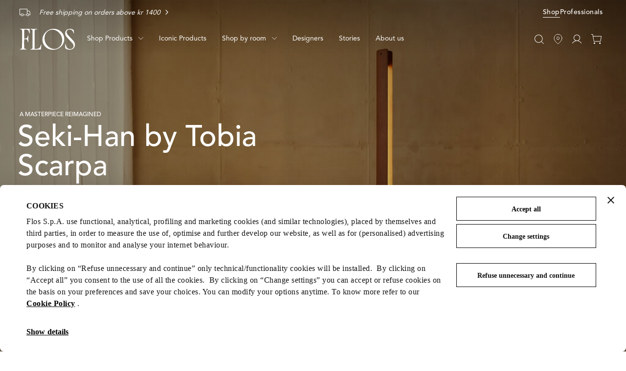

--- FILE ---
content_type: text/javascript
request_url: https://flos.com/on/demandware.static/Sites-FLOS-EU-Site/-/en_DK/v1768400434067/js/PagedNavigation.js
body_size: -144
content:
(window["webpackJsonp"] = window["webpackJsonp"] || []).push([["js/PagedNavigation"],{

/***/ "./cartridges/app_designholding/cartridge/client/default/js/components/paged-navigation/index.js":
/*!*******************************************************************************************************************!*\
  !*** ./cartridges/app_designholding/cartridge/client/default/js/components/paged-navigation/index.js + 3 modules ***!
  \*******************************************************************************************************************/
/*! exports provided: default */
/*! ModuleConcatenation bailout: Cannot concat with ./cartridges/app_designholding/cartridge/client/default/js/utilities/events/index.js */
/***/ (function(module, __webpack_exports__, __webpack_require__) {

"use strict";
// ESM COMPAT FLAG
__webpack_require__.r(__webpack_exports__);

// EXTERNAL MODULE: ./cartridges/app_designholding/cartridge/client/default/js/utilities/events/index.js
var events = __webpack_require__("./cartridges/app_designholding/cartridge/client/default/js/utilities/events/index.js");

// CONCATENATED MODULE: ./cartridges/app_designholding/cartridge/client/default/js/utilities/get-elements.js
/**
 * usage examples:
 * getElements('body')
 * getElements(document.querySelector('foo'))
 * getElements(document.querySelectorAll('foo'))
 *
 * always returns an array
 */
var getElements = function getElements(selector) {
  if (typeof selector === 'string') {
    return [...document.querySelectorAll(selector)];
  }
  if (Array.isArray(selector)) {
    return selector;
  }
  return [selector];
};
/* harmony default export */ var get_elements = (getElements);
// CONCATENATED MODULE: ./cartridges/app_designholding/cartridge/client/default/js/utilities/toggle-class.js


/**
 * toggles zero or more classes on zero or more elements on or off
 *
 * usage examples:
 * toggleClass('body', 'is-mobile', true)
 * toggleClass(document.querySelector('.foo'), 'bar', true)
 * toggleClass(document.querySelectorAll('.many'), ['foo', 'bar'], true)
 */
var toggle_class_toggleClass = function toggleClass(selector, className, onoff) {
  var els = get_elements(selector);
  var method = onoff ? 'add' : 'remove';
  var classNames = typeof className === 'string' ? [className] : className;
  els.forEach(el => {
    classNames.forEach(cn => {
      el.classList[method](cn);
    });
  });
};
/* harmony default export */ var toggle_class = (toggle_class_toggleClass);
// CONCATENATED MODULE: ./cartridges/app_designholding/cartridge/client/default/js/components/paged-navigation/paged-navigation.js


var JS_HOOK_CONTROL = '[js-hook-paged-navigation-control]';
var JS_HOOK_VIEW = '[js-hook-paged-navigation-view]';
var ANIMATION_ENTERING = 'paged-navigation--entering';
var ANIMATION_ENTERED = 'paged-navigation--entered';
var ANIMATION_EXITING = 'paged-navigation--exiting';
var ANIMATION_EXITED = 'paged-navigation--exited';
var ANIMATION_DURATION = '300'; // ms
var ANIMATION_STATES = [ANIMATION_ENTERING, ANIMATION_ENTERED, ANIMATION_EXITING, ANIMATION_EXITED];
class paged_navigation_PagedNavigation {
  constructor(element, args) {
    this.element = element;
    this.id = this.element.dataset.id || this.element.id;
    ANIMATION_DURATION = this.element.getAttribute('js-hook-paged-navigation-duration') || ANIMATION_DURATION;
    this.bindEvents();
    if (args && args.viewID) this.showView(args.viewID, args.scrollTop, args.scrollList, false);
  }
  bindEvents() {
    events["default"].$on("pagedNavigation[".concat(this.id, "]::changeView"), (e, data) => {
      this.showView(data.viewID, null, null, data.animate);
    });
    this.element.addEventListener('click', event => {
      var target = event.target.closest(JS_HOOK_CONTROL);
      if (!target) return;
      var viewID = target.getAttribute('aria-controls');
      this.showView(viewID);
    }, false);
  }

  /**
   * Show view based on control
   */
  showView(viewID) {
    var scrollTop = arguments.length > 1 && arguments[1] !== undefined ? arguments[1] : null;
    var scrollList = arguments.length > 2 && arguments[2] !== undefined ? arguments[2] : null;
    var animate = arguments.length > 3 && arguments[3] !== undefined ? arguments[3] : true;
    // reset: Hide views
    var hideThese = [...this.element.querySelectorAll("".concat(JS_HOOK_VIEW, ":not(.").concat(ANIMATION_EXITED, ")"))].filter(visibleView => visibleView.getAttribute('id') !== viewID);
    var showThese = [...this.element.querySelectorAll("#".concat(viewID, ":not(.").concat(ANIMATION_ENTERED, ")"))];
    if (showThese.length < 1) return;
    if (this.animationTimer) clearTimeout(this.animationTimer);
    if (animate) {
      hideThese.forEach(view => {
        toggle_class(view, ANIMATION_STATES, false);
        toggle_class(view, ANIMATION_EXITING, true);
      });
      showThese.forEach(view => {
        toggle_class(view, ANIMATION_STATES, false);
        toggle_class(view, ANIMATION_ENTERING, true);
      });
      this.animationTimer = setTimeout(() => {
        hideThese.forEach(view => {
          toggle_class(view, ANIMATION_STATES, false);
          toggle_class(view, ANIMATION_EXITED, true);
        });
        showThese.forEach(view => {
          toggle_class(view, ANIMATION_STATES, false);
          toggle_class(view, ANIMATION_ENTERED, true);
        });
      }, ANIMATION_DURATION);
    } else {
      hideThese.forEach(view => {
        toggle_class(view, ANIMATION_STATES, false);
        toggle_class(view, ANIMATION_EXITED, true);
      });
      showThese.forEach(view => {
        toggle_class(view, ANIMATION_STATES, false);
        toggle_class(view, ANIMATION_ENTERED, true);
      });
    }
    if (scrollTop && scrollList) scrollList.scrollTop = scrollTop;
    events["default"].$trigger("pagedNavigation[".concat(this.id, "]::changedView"), {
      data: {
        viewID
      }
    });
    events["default"].$trigger("pagedNavigation::changedView");
  }
}
/* harmony default export */ var paged_navigation = (paged_navigation_PagedNavigation);
// CONCATENATED MODULE: ./cartridges/app_designholding/cartridge/client/default/js/components/paged-navigation/index.js

/* harmony default export */ var components_paged_navigation = __webpack_exports__["default"] = (paged_navigation);

/***/ })

}]);
//# sourceMappingURL=PagedNavigation.js.map

--- FILE ---
content_type: text/javascript
request_url: https://flos.com/on/demandware.static/Sites-FLOS-EU-Site/-/en_DK/v1768400434067/js/Search.js
body_size: 6462
content:
(window["webpackJsonp"] = window["webpackJsonp"] || []).push([["js/Search"],{

/***/ "./cartridges/app_designholding/cartridge/client/default/js/components/search/index.js":
/*!*********************************************************************************************************!*\
  !*** ./cartridges/app_designholding/cartridge/client/default/js/components/search/index.js + 3 modules ***!
  \*********************************************************************************************************/
/*! exports provided: default */
/*! ModuleConcatenation bailout: Cannot concat with ./cartridges/app_designholding/cartridge/client/default/js/utilities/api/index.js */
/*! ModuleConcatenation bailout: Cannot concat with ./cartridges/app_designholding/cartridge/client/default/js/utilities/detect-os/index.js */
/*! ModuleConcatenation bailout: Cannot concat with ./cartridges/app_designholding/cartridge/client/default/js/utilities/dom-elements/index.js */
/*! ModuleConcatenation bailout: Cannot concat with ./cartridges/app_designholding/cartridge/client/default/js/utilities/events/index.js */
/*! ModuleConcatenation bailout: Cannot concat with ./cartridges/app_designholding/cartridge/client/default/js/utilities/is-numeric.js */
/*! ModuleConcatenation bailout: Cannot concat with ./cartridges/app_designholding/cartridge/client/default/js/utilities/keyboard-event-code/index.js */
/*! ModuleConcatenation bailout: Cannot concat with ./cartridges/app_designholding/cartridge/client/default/js/utilities/screen-dimensions/index.js */
/*! ModuleConcatenation bailout: Cannot concat with ./node_modules/lodash/debounce.js (<- Module is not an ECMAScript module) */
/***/ (function(module, __webpack_exports__, __webpack_require__) {

"use strict";
// ESM COMPAT FLAG
__webpack_require__.r(__webpack_exports__);

// EXTERNAL MODULE: ./cartridges/app_designholding/cartridge/client/default/js/utilities/events/index.js
var events = __webpack_require__("./cartridges/app_designholding/cartridge/client/default/js/utilities/events/index.js");

// EXTERNAL MODULE: ./cartridges/app_designholding/cartridge/client/default/js/utilities/keyboard-event-code/index.js + 1 modules
var keyboard_event_code = __webpack_require__("./cartridges/app_designholding/cartridge/client/default/js/utilities/keyboard-event-code/index.js");

// EXTERNAL MODULE: ./cartridges/app_designholding/cartridge/client/default/js/utilities/is-numeric.js
var is_numeric = __webpack_require__("./cartridges/app_designholding/cartridge/client/default/js/utilities/is-numeric.js");

// EXTERNAL MODULE: ./cartridges/app_designholding/cartridge/client/default/js/utilities/detect-os/index.js + 2 modules
var detect_os = __webpack_require__("./cartridges/app_designholding/cartridge/client/default/js/utilities/detect-os/index.js");

// CONCATENATED MODULE: ./cartridges/app_designholding/cartridge/client/default/js/utilities/is-basic-key/is-basic-key.js



/**
 * Only a-z, A-Z and 0-9 are allowed keys
 *
 * @param enteredKey
 * @returns {boolean}
 * @constructor
 */
var is_basic_key_IsBasicKey = function IsBasicKey(enteredKey) {
  // When a keyCode was passed along
  if (Object(is_numeric["default"])(enteredKey) && enteredKey >= 48 && enteredKey <= 57 || enteredKey >= 65 && enteredKey <= 90 || detect_os["default"] && enteredKey === 229) return true;

  // When a key was passed along
  if (/^[a-zA-Z0-9]{0,1}$/.test(enteredKey)) return true;
  return false;
};
/* harmony default export */ var is_basic_key = (is_basic_key_IsBasicKey);
// CONCATENATED MODULE: ./cartridges/app_designholding/cartridge/client/default/js/utilities/is-basic-key/index.js

/* harmony default export */ var utilities_is_basic_key = (is_basic_key);
// EXTERNAL MODULE: ./node_modules/lodash/debounce.js
var debounce = __webpack_require__("./node_modules/lodash/debounce.js");
var debounce_default = /*#__PURE__*/__webpack_require__.n(debounce);

// EXTERNAL MODULE: ./cartridges/app_designholding/cartridge/client/default/js/utilities/api/index.js + 1 modules
var api = __webpack_require__("./cartridges/app_designholding/cartridge/client/default/js/utilities/api/index.js");

// EXTERNAL MODULE: ./cartridges/app_designholding/cartridge/client/default/js/utilities/screen-dimensions/index.js + 1 modules
var screen_dimensions = __webpack_require__("./cartridges/app_designholding/cartridge/client/default/js/utilities/screen-dimensions/index.js");

// EXTERNAL MODULE: ./cartridges/app_designholding/cartridge/client/default/js/utilities/dom-elements/index.js + 1 modules
var dom_elements = __webpack_require__("./cartridges/app_designholding/cartridge/client/default/js/utilities/dom-elements/index.js");

// CONCATENATED MODULE: ./cartridges/app_designholding/cartridge/client/default/js/components/search/search.js








var JS_HOOK_SEARCH_TOGGLE = '[js-hook-search-toggle]';
var JS_HOOK_SUGGESTIONS_HOLDER = '[js-hook-search-suggestions-holder]';
var JS_HOOK_HEADER = '[js-hook-header]';
var JS_HOOK_SEARCH_FORM_WRAPPER = '[js-hook-search-form-wrapper]';
var JS_HOOK_SEARCH_FORM = '[js-hook-search-form]';
var JS_HOOK_SEARCH_SUGGESTIONS = '[js-hook-search-suggestions]';
var JS_HOOK_SEARCH_INPUT = '[js-hook-search-input]';
var JS_HOOK_SUBMIT = '[js-hook-submit]';
var JS_HOOK_CLEAR = '[js-hook-clear]';
var JS_HOOK_CLOSE_BUTTON = '[js-hook-search-suggestions-close]';
var CLASS_SEARCH_HTML = 'search--is-open';
var CLASS_SEARCH_INPUT_HTML = 'search--is-in-focus';
var CLASS_ACTIVE = 'is--active';
var HIDDEN_CLASS = 'u-hidden';
class search_Search {
  constructor(element) {
    this.element = element;
    this.ui = {
      header: document.querySelector(JS_HOOK_HEADER),
      formWrapper: this.element.querySelector(JS_HOOK_SEARCH_FORM_WRAPPER),
      form: this.element.querySelector(JS_HOOK_SEARCH_FORM),
      toggleButton: this.element.querySelector(JS_HOOK_SEARCH_TOGGLE),
      clearButton: this.element.querySelector(JS_HOOK_CLEAR),
      suggestions: this.element.querySelector(JS_HOOK_SEARCH_SUGGESTIONS),
      suggestionsHolder: this.element.querySelector(JS_HOOK_SUGGESTIONS_HOLDER),
      searchInput: this.element.querySelector(JS_HOOK_SEARCH_INPUT),
      closeButton: this.element.querySelector(JS_HOOK_CLOSE_BUTTON),
      submitButton: this.element.querySelector(JS_HOOK_SUBMIT)
    };
    this.settings = {
      endpoint: this.ui.suggestionsHolder.dataset.url,
      minChars: 3,
      isOpen: false,
      lastScrollTop: false
    };
    this.bindEvents();
  }
  showSearchForm() {
    events["default"].$trigger('search::input-open');
    this.ui.formWrapper.classList.add(CLASS_ACTIVE);
    dom_elements["html"].classList.add(CLASS_SEARCH_INPUT_HTML);

    // without timeout causes page to scroll/jump up
    setTimeout(() => {
      this.ui.searchInput.focus();
    }, 400);
  }
  hideSearchForm() {
    this.ui.formWrapper.classList.remove(CLASS_ACTIVE);
    dom_elements["html"].classList.remove(CLASS_SEARCH_INPUT_HTML);
  }
  modalOpen() {
    this.settings.isOpen = true;
    dom_elements["html"].classList.add(CLASS_SEARCH_HTML);
    if (detect_os["default"]) {
      // Scroll body to top to fix the iOs keyboard overlay which pushes the website up
      dom_elements["body"].scrollTop = this.settings.lastScrollTop;
      dom_elements["body"].scrollTop = 0;
    }
    events["default"].$trigger('focustrap::activate', {
      data: {
        element: this.element,
        autoFocus: false
      }
    });
    this.ui.searchInput.focus();
  }
  modalClose() {
    this.settings.isOpen = false;
    if (this.settings.lastScrollTop) {
      dom_elements["body"].scrollTop = this.settings.lastScrollTop;
      this.settings.lastScrollTop = null;
    }
    dom_elements["html"].classList.remove(CLASS_SEARCH_HTML);
    events["default"].$trigger('focustrap::deactivate');
    this.ui.searchInput.value = '';
    this.ui.searchInput.blur();
    if (!screen_dimensions["default"].isTabletLandscapeAndBigger) {
      this.clearSuggestions();
    }
  }

  /**
   * Bind all general events
   */
  bindEvents() {
    var debounceGetSuggestions = debounce_default()(e => this.getSuggestions(e), 400);
    events["default"].$on("modal[modal-search]::open", () => this.modalOpen());
    events["default"].$on("modal[modal-search]::close", () => this.modalClose());
    this.ui.toggleButton.addEventListener('click', () => this.showSearchForm());
    this.ui.closeButton.addEventListener('click', () => {
      events["default"].$trigger('modal[modal-search]::close');
      this.hideSearchForm();
    });
    this.ui.clearButton.addEventListener('click', () => this.clearSuggestions(true, true));
    this.ui.searchInput.addEventListener('keydown', event => this.onTyping(event));
    this.ui.searchInput.addEventListener('keyup', e => debounceGetSuggestions(e));

    // this.ui.clearButton.addEventListener('click', (e) => {
    //   e.preventDefault();
    //   this.ui.form.reset();
    // });

    this.ui.form.addEventListener('submit', e => {
      if (this.ui.searchInput.value === '') {
        e.preventDefault();
      } else {
        events["default"].$trigger('gtm::push', {
          data: {
            event: 'search',
            term: this.ui.searchInput.value
          }
        });
      }
    });
    if (!screen_dimensions["default"].isTabletLandscapeAndBigger && !this.settings.isOpen) {
      this.ui.submitButton.addEventListener('click', () => events["default"].$trigger('modal[modal-search]::open'));
    }
  }
  toggleSuggestionResults(action) {
    this.ui.suggestionsHolder.classList[action === 'show' ? 'remove' : 'add'](HIDDEN_CLASS);
  }
  onTyping(event) {
    var key = event.key || event.keyCode;

    // If the search is not open yet, let enter open the search in stead of submitting
    if (!this.settings.isOpen && keyboard_event_code["default"].enter.indexOf(key) !== -1) {
      event.preventDefault();
    }
    if (!this.settings.isOpen && this.ui.searchInput.value.length >= this.settings.minChars) {
      events["default"].$trigger('loader::show', {
        data: {
          lightTheme: true,
          target: this.ui.form
        }
      });
    }
    if (keyboard_event_code["default"].escape.indexOf(event.keyCode || event.key) !== -1) {
      events["default"].$trigger('loader::hide');
    }
  }

  /**
   * Process Ajax response for SearchServices-GetSuggestions
   *
   * @param {Object|string} response - Empty object literal if null response or string with rendered
   *                                   suggestions template contents
   */
  getSuggestionsSuccess(response) {
    // Stop Loading
    events["default"].$trigger('loader::hide');

    // Empty Suggestions
    this.ui.suggestionsHolder.innerHTML = '';
    var parser = new DOMParser();
    var content = parser.parseFromString(response, 'text/html').body;
    if (!content) {
      this.clearSuggestions();
      return;
    }
    this.ui.suggestionsHolder.innerHTML = content.firstChild.innerHTML;

    // Lazyloaded images
    events["default"].$trigger('lazyimage::update');

    // Bind All Events
    events["default"].$trigger('events::dom-reinit');
    events["default"].$trigger('modal[modal-search]::open');

    // Chat buttons rebind event
    events["default"].$trigger('chat::reinit-buttons');
  }

  /**
   * Retrieve suggestions
   */
  getSuggestions(e) {
    var key = e.keyCode || e.key;
    var allowKey = utilities_is_basic_key(key);
    if (!allowKey && (!this.settings.isOpen ? keyboard_event_code["default"].enter.indexOf(key) === -1 : true)) {
      return;
    }
    var value = this.ui.searchInput.value || '';
    if (value.length >= this.settings.minChars) {
      events["default"].$trigger('loader::show', {
        data: {
          lightTheme: true,
          target: screen_dimensions["default"].isTabletLandscapeAndBigger ? this.ui.suggestions : this.ui.form
        }
      });
      api["default"].get(this.settings.endpoint + encodeURIComponent(value)).then(response => this.getSuggestionsSuccess(response.data)).catch(() => this.clearSuggestions(true));
    }
  }

  /**
   * Clear suggestions div
   */
  clearSuggestions(clearInput, focusInput) {
    events["default"].$trigger('loader::hide');
    this.ui.suggestionsHolder.innerHTML = '';
    if (clearInput) {
      this.ui.searchInput.value = '';
    }
    if (focusInput) {
      this.ui.searchInput.focus();
    }
  }
}
/* harmony default export */ var search = (search_Search);
// CONCATENATED MODULE: ./cartridges/app_designholding/cartridge/client/default/js/components/search/index.js

/* harmony default export */ var components_search = __webpack_exports__["default"] = (search);

/***/ }),

/***/ "./cartridges/app_designholding/cartridge/client/default/js/utilities/is-numeric.js":
/*!******************************************************************************************!*\
  !*** ./cartridges/app_designholding/cartridge/client/default/js/utilities/is-numeric.js ***!
  \******************************************************************************************/
/*! exports provided: default */
/***/ (function(module, __webpack_exports__, __webpack_require__) {

"use strict";
__webpack_require__.r(__webpack_exports__);
var isNumeric = function isNumeric(n) {
  return !Number.isNaN(parseFloat(n)) && Number.isFinite(n);
};
/* harmony default export */ __webpack_exports__["default"] = (isNumeric);

/***/ }),

/***/ "./cartridges/app_designholding/cartridge/client/default/js/utilities/screen-dimensions/index.js":
/*!*******************************************************************************************************************!*\
  !*** ./cartridges/app_designholding/cartridge/client/default/js/utilities/screen-dimensions/index.js + 1 modules ***!
  \*******************************************************************************************************************/
/*! exports provided: default */
/*! ModuleConcatenation bailout: Cannot concat with ./cartridges/app_designholding/cartridge/client/default/js/utilities/raf-throttle/index.js */
/***/ (function(module, __webpack_exports__, __webpack_require__) {

"use strict";
// ESM COMPAT FLAG
__webpack_require__.r(__webpack_exports__);

// EXTERNAL MODULE: ./cartridges/app_designholding/cartridge/client/default/js/utilities/raf-throttle/index.js + 1 modules
var raf_throttle = __webpack_require__("./cartridges/app_designholding/cartridge/client/default/js/utilities/raf-throttle/index.js");

// CONCATENATED MODULE: ./cartridges/app_designholding/cartridge/client/default/js/utilities/screen-dimensions/screen-dimensions.js

var installMediaQueryWatcher = (mediaQuery, layoutChangedCallback) => {
  var mql = window.matchMedia(mediaQuery);
  mql.addListener(event => layoutChangedCallback(event.matches, event.media));
  layoutChangedCallback(mql.matches, mql.media);
};
var MEDIA_QUERIES = [{
  reference: 'isMobile',
  breakpoint: 320
}, {
  reference: 'isMobilePlus',
  breakpoint: 480
}, {
  reference: 'isTabletPortrait',
  breakpoint: 768
}, {
  reference: 'isTabletLandscape',
  breakpoint: 1024
}, {
  reference: 'isLaptop',
  breakpoint: 1240
}, {
  reference: 'isDesktop',
  breakpoint: 1600
}, {
  reference: 'isWidescreen',
  breakpoint: 1920
}];
class screen_dimensions_ScreenDimensions {
  get screenHeight() {
    return this.height;
  }
  get screenWidth() {
    return this.width;
  }
  constructor() {
    raf_throttle["default"].set([{
      element: window,
      event: 'resize',
      namespace: 'ScreenDimensionsWidthChange',
      fn: () => this.updateWidth()
    }]);
    MEDIA_QUERIES.forEach((mqObject, index) => {
      var {
        breakpoint
      } = mqObject;
      installMediaQueryWatcher("(min-width: ".concat(breakpoint, "px)"), matches => {
        this["".concat(mqObject.reference, "AndBigger")] = matches;
      });
      if (!index) {
        installMediaQueryWatcher("(max-width: ".concat(breakpoint, "px)"), matches => {
          this[mqObject.reference] = matches;
        });
      } else if (MEDIA_QUERIES[index + 1]) {
        installMediaQueryWatcher("(min-width: ".concat(breakpoint, "px) and (max-width: ").concat(MEDIA_QUERIES[index + 1].breakpoint - 1, "px)"), matches => {
          this[mqObject.reference] = matches;
        });
      } else {
        installMediaQueryWatcher("(min-width: ".concat(breakpoint, "px)"), matches => {
          this[mqObject.reference] = matches;
        });
      }
    });
    this.updateWidth();
  }
  updateWidth() {
    // eslint-disable-next-line
    ;
    this.width = window.innerWidth, this.height = window.innerHeight;
  }
}
/* harmony default export */ var screen_dimensions = (new screen_dimensions_ScreenDimensions());
// CONCATENATED MODULE: ./cartridges/app_designholding/cartridge/client/default/js/utilities/screen-dimensions/index.js
/**
 * @shelf-version: 1.1.0
 */


/* harmony default export */ var utilities_screen_dimensions = __webpack_exports__["default"] = (screen_dimensions);

/***/ }),

/***/ "./node_modules/lodash/_Symbol.js":
/*!****************************************!*\
  !*** ./node_modules/lodash/_Symbol.js ***!
  \****************************************/
/*! no static exports found */
/*! ModuleConcatenation bailout: Module is not an ECMAScript module */
/***/ (function(module, exports, __webpack_require__) {

var root = __webpack_require__(/*! ./_root */ "./node_modules/lodash/_root.js");

/** Built-in value references. */
var Symbol = root.Symbol;

module.exports = Symbol;


/***/ }),

/***/ "./node_modules/lodash/_baseGetTag.js":
/*!********************************************!*\
  !*** ./node_modules/lodash/_baseGetTag.js ***!
  \********************************************/
/*! no static exports found */
/*! ModuleConcatenation bailout: Module is not an ECMAScript module */
/***/ (function(module, exports, __webpack_require__) {

var Symbol = __webpack_require__(/*! ./_Symbol */ "./node_modules/lodash/_Symbol.js"),
    getRawTag = __webpack_require__(/*! ./_getRawTag */ "./node_modules/lodash/_getRawTag.js"),
    objectToString = __webpack_require__(/*! ./_objectToString */ "./node_modules/lodash/_objectToString.js");

/** `Object#toString` result references. */
var nullTag = '[object Null]',
    undefinedTag = '[object Undefined]';

/** Built-in value references. */
var symToStringTag = Symbol ? Symbol.toStringTag : undefined;

/**
 * The base implementation of `getTag` without fallbacks for buggy environments.
 *
 * @private
 * @param {*} value The value to query.
 * @returns {string} Returns the `toStringTag`.
 */
function baseGetTag(value) {
  if (value == null) {
    return value === undefined ? undefinedTag : nullTag;
  }
  return (symToStringTag && symToStringTag in Object(value))
    ? getRawTag(value)
    : objectToString(value);
}

module.exports = baseGetTag;


/***/ }),

/***/ "./node_modules/lodash/_baseTrim.js":
/*!******************************************!*\
  !*** ./node_modules/lodash/_baseTrim.js ***!
  \******************************************/
/*! no static exports found */
/*! ModuleConcatenation bailout: Module is not an ECMAScript module */
/***/ (function(module, exports, __webpack_require__) {

var trimmedEndIndex = __webpack_require__(/*! ./_trimmedEndIndex */ "./node_modules/lodash/_trimmedEndIndex.js");

/** Used to match leading whitespace. */
var reTrimStart = /^\s+/;

/**
 * The base implementation of `_.trim`.
 *
 * @private
 * @param {string} string The string to trim.
 * @returns {string} Returns the trimmed string.
 */
function baseTrim(string) {
  return string
    ? string.slice(0, trimmedEndIndex(string) + 1).replace(reTrimStart, '')
    : string;
}

module.exports = baseTrim;


/***/ }),

/***/ "./node_modules/lodash/_freeGlobal.js":
/*!********************************************!*\
  !*** ./node_modules/lodash/_freeGlobal.js ***!
  \********************************************/
/*! no static exports found */
/*! ModuleConcatenation bailout: Module is not an ECMAScript module */
/***/ (function(module, exports, __webpack_require__) {

/* WEBPACK VAR INJECTION */(function(global) {/** Detect free variable `global` from Node.js. */
var freeGlobal = typeof global == 'object' && global && global.Object === Object && global;

module.exports = freeGlobal;

/* WEBPACK VAR INJECTION */}.call(this, __webpack_require__(/*! ./../webpack/buildin/global.js */ "./node_modules/webpack/buildin/global.js")))

/***/ }),

/***/ "./node_modules/lodash/_getRawTag.js":
/*!*******************************************!*\
  !*** ./node_modules/lodash/_getRawTag.js ***!
  \*******************************************/
/*! no static exports found */
/*! ModuleConcatenation bailout: Module is not an ECMAScript module */
/***/ (function(module, exports, __webpack_require__) {

var Symbol = __webpack_require__(/*! ./_Symbol */ "./node_modules/lodash/_Symbol.js");

/** Used for built-in method references. */
var objectProto = Object.prototype;

/** Used to check objects for own properties. */
var hasOwnProperty = objectProto.hasOwnProperty;

/**
 * Used to resolve the
 * [`toStringTag`](http://ecma-international.org/ecma-262/7.0/#sec-object.prototype.tostring)
 * of values.
 */
var nativeObjectToString = objectProto.toString;

/** Built-in value references. */
var symToStringTag = Symbol ? Symbol.toStringTag : undefined;

/**
 * A specialized version of `baseGetTag` which ignores `Symbol.toStringTag` values.
 *
 * @private
 * @param {*} value The value to query.
 * @returns {string} Returns the raw `toStringTag`.
 */
function getRawTag(value) {
  var isOwn = hasOwnProperty.call(value, symToStringTag),
      tag = value[symToStringTag];

  try {
    value[symToStringTag] = undefined;
    var unmasked = true;
  } catch (e) {}

  var result = nativeObjectToString.call(value);
  if (unmasked) {
    if (isOwn) {
      value[symToStringTag] = tag;
    } else {
      delete value[symToStringTag];
    }
  }
  return result;
}

module.exports = getRawTag;


/***/ }),

/***/ "./node_modules/lodash/_objectToString.js":
/*!************************************************!*\
  !*** ./node_modules/lodash/_objectToString.js ***!
  \************************************************/
/*! no static exports found */
/*! ModuleConcatenation bailout: Module is not an ECMAScript module */
/***/ (function(module, exports) {

/** Used for built-in method references. */
var objectProto = Object.prototype;

/**
 * Used to resolve the
 * [`toStringTag`](http://ecma-international.org/ecma-262/7.0/#sec-object.prototype.tostring)
 * of values.
 */
var nativeObjectToString = objectProto.toString;

/**
 * Converts `value` to a string using `Object.prototype.toString`.
 *
 * @private
 * @param {*} value The value to convert.
 * @returns {string} Returns the converted string.
 */
function objectToString(value) {
  return nativeObjectToString.call(value);
}

module.exports = objectToString;


/***/ }),

/***/ "./node_modules/lodash/_root.js":
/*!**************************************!*\
  !*** ./node_modules/lodash/_root.js ***!
  \**************************************/
/*! no static exports found */
/*! ModuleConcatenation bailout: Module is not an ECMAScript module */
/***/ (function(module, exports, __webpack_require__) {

var freeGlobal = __webpack_require__(/*! ./_freeGlobal */ "./node_modules/lodash/_freeGlobal.js");

/** Detect free variable `self`. */
var freeSelf = typeof self == 'object' && self && self.Object === Object && self;

/** Used as a reference to the global object. */
var root = freeGlobal || freeSelf || Function('return this')();

module.exports = root;


/***/ }),

/***/ "./node_modules/lodash/_trimmedEndIndex.js":
/*!*************************************************!*\
  !*** ./node_modules/lodash/_trimmedEndIndex.js ***!
  \*************************************************/
/*! no static exports found */
/*! ModuleConcatenation bailout: Module is not an ECMAScript module */
/***/ (function(module, exports) {

/** Used to match a single whitespace character. */
var reWhitespace = /\s/;

/**
 * Used by `_.trim` and `_.trimEnd` to get the index of the last non-whitespace
 * character of `string`.
 *
 * @private
 * @param {string} string The string to inspect.
 * @returns {number} Returns the index of the last non-whitespace character.
 */
function trimmedEndIndex(string) {
  var index = string.length;

  while (index-- && reWhitespace.test(string.charAt(index))) {}
  return index;
}

module.exports = trimmedEndIndex;


/***/ }),

/***/ "./node_modules/lodash/debounce.js":
/*!*****************************************!*\
  !*** ./node_modules/lodash/debounce.js ***!
  \*****************************************/
/*! no static exports found */
/*! ModuleConcatenation bailout: Module is not an ECMAScript module */
/***/ (function(module, exports, __webpack_require__) {

var isObject = __webpack_require__(/*! ./isObject */ "./node_modules/lodash/isObject.js"),
    now = __webpack_require__(/*! ./now */ "./node_modules/lodash/now.js"),
    toNumber = __webpack_require__(/*! ./toNumber */ "./node_modules/lodash/toNumber.js");

/** Error message constants. */
var FUNC_ERROR_TEXT = 'Expected a function';

/* Built-in method references for those with the same name as other `lodash` methods. */
var nativeMax = Math.max,
    nativeMin = Math.min;

/**
 * Creates a debounced function that delays invoking `func` until after `wait`
 * milliseconds have elapsed since the last time the debounced function was
 * invoked. The debounced function comes with a `cancel` method to cancel
 * delayed `func` invocations and a `flush` method to immediately invoke them.
 * Provide `options` to indicate whether `func` should be invoked on the
 * leading and/or trailing edge of the `wait` timeout. The `func` is invoked
 * with the last arguments provided to the debounced function. Subsequent
 * calls to the debounced function return the result of the last `func`
 * invocation.
 *
 * **Note:** If `leading` and `trailing` options are `true`, `func` is
 * invoked on the trailing edge of the timeout only if the debounced function
 * is invoked more than once during the `wait` timeout.
 *
 * If `wait` is `0` and `leading` is `false`, `func` invocation is deferred
 * until to the next tick, similar to `setTimeout` with a timeout of `0`.
 *
 * See [David Corbacho's article](https://css-tricks.com/debouncing-throttling-explained-examples/)
 * for details over the differences between `_.debounce` and `_.throttle`.
 *
 * @static
 * @memberOf _
 * @since 0.1.0
 * @category Function
 * @param {Function} func The function to debounce.
 * @param {number} [wait=0] The number of milliseconds to delay.
 * @param {Object} [options={}] The options object.
 * @param {boolean} [options.leading=false]
 *  Specify invoking on the leading edge of the timeout.
 * @param {number} [options.maxWait]
 *  The maximum time `func` is allowed to be delayed before it's invoked.
 * @param {boolean} [options.trailing=true]
 *  Specify invoking on the trailing edge of the timeout.
 * @returns {Function} Returns the new debounced function.
 * @example
 *
 * // Avoid costly calculations while the window size is in flux.
 * jQuery(window).on('resize', _.debounce(calculateLayout, 150));
 *
 * // Invoke `sendMail` when clicked, debouncing subsequent calls.
 * jQuery(element).on('click', _.debounce(sendMail, 300, {
 *   'leading': true,
 *   'trailing': false
 * }));
 *
 * // Ensure `batchLog` is invoked once after 1 second of debounced calls.
 * var debounced = _.debounce(batchLog, 250, { 'maxWait': 1000 });
 * var source = new EventSource('/stream');
 * jQuery(source).on('message', debounced);
 *
 * // Cancel the trailing debounced invocation.
 * jQuery(window).on('popstate', debounced.cancel);
 */
function debounce(func, wait, options) {
  var lastArgs,
      lastThis,
      maxWait,
      result,
      timerId,
      lastCallTime,
      lastInvokeTime = 0,
      leading = false,
      maxing = false,
      trailing = true;

  if (typeof func != 'function') {
    throw new TypeError(FUNC_ERROR_TEXT);
  }
  wait = toNumber(wait) || 0;
  if (isObject(options)) {
    leading = !!options.leading;
    maxing = 'maxWait' in options;
    maxWait = maxing ? nativeMax(toNumber(options.maxWait) || 0, wait) : maxWait;
    trailing = 'trailing' in options ? !!options.trailing : trailing;
  }

  function invokeFunc(time) {
    var args = lastArgs,
        thisArg = lastThis;

    lastArgs = lastThis = undefined;
    lastInvokeTime = time;
    result = func.apply(thisArg, args);
    return result;
  }

  function leadingEdge(time) {
    // Reset any `maxWait` timer.
    lastInvokeTime = time;
    // Start the timer for the trailing edge.
    timerId = setTimeout(timerExpired, wait);
    // Invoke the leading edge.
    return leading ? invokeFunc(time) : result;
  }

  function remainingWait(time) {
    var timeSinceLastCall = time - lastCallTime,
        timeSinceLastInvoke = time - lastInvokeTime,
        timeWaiting = wait - timeSinceLastCall;

    return maxing
      ? nativeMin(timeWaiting, maxWait - timeSinceLastInvoke)
      : timeWaiting;
  }

  function shouldInvoke(time) {
    var timeSinceLastCall = time - lastCallTime,
        timeSinceLastInvoke = time - lastInvokeTime;

    // Either this is the first call, activity has stopped and we're at the
    // trailing edge, the system time has gone backwards and we're treating
    // it as the trailing edge, or we've hit the `maxWait` limit.
    return (lastCallTime === undefined || (timeSinceLastCall >= wait) ||
      (timeSinceLastCall < 0) || (maxing && timeSinceLastInvoke >= maxWait));
  }

  function timerExpired() {
    var time = now();
    if (shouldInvoke(time)) {
      return trailingEdge(time);
    }
    // Restart the timer.
    timerId = setTimeout(timerExpired, remainingWait(time));
  }

  function trailingEdge(time) {
    timerId = undefined;

    // Only invoke if we have `lastArgs` which means `func` has been
    // debounced at least once.
    if (trailing && lastArgs) {
      return invokeFunc(time);
    }
    lastArgs = lastThis = undefined;
    return result;
  }

  function cancel() {
    if (timerId !== undefined) {
      clearTimeout(timerId);
    }
    lastInvokeTime = 0;
    lastArgs = lastCallTime = lastThis = timerId = undefined;
  }

  function flush() {
    return timerId === undefined ? result : trailingEdge(now());
  }

  function debounced() {
    var time = now(),
        isInvoking = shouldInvoke(time);

    lastArgs = arguments;
    lastThis = this;
    lastCallTime = time;

    if (isInvoking) {
      if (timerId === undefined) {
        return leadingEdge(lastCallTime);
      }
      if (maxing) {
        // Handle invocations in a tight loop.
        clearTimeout(timerId);
        timerId = setTimeout(timerExpired, wait);
        return invokeFunc(lastCallTime);
      }
    }
    if (timerId === undefined) {
      timerId = setTimeout(timerExpired, wait);
    }
    return result;
  }
  debounced.cancel = cancel;
  debounced.flush = flush;
  return debounced;
}

module.exports = debounce;


/***/ }),

/***/ "./node_modules/lodash/isObject.js":
/*!*****************************************!*\
  !*** ./node_modules/lodash/isObject.js ***!
  \*****************************************/
/*! no static exports found */
/*! ModuleConcatenation bailout: Module is not an ECMAScript module */
/***/ (function(module, exports) {

/**
 * Checks if `value` is the
 * [language type](http://www.ecma-international.org/ecma-262/7.0/#sec-ecmascript-language-types)
 * of `Object`. (e.g. arrays, functions, objects, regexes, `new Number(0)`, and `new String('')`)
 *
 * @static
 * @memberOf _
 * @since 0.1.0
 * @category Lang
 * @param {*} value The value to check.
 * @returns {boolean} Returns `true` if `value` is an object, else `false`.
 * @example
 *
 * _.isObject({});
 * // => true
 *
 * _.isObject([1, 2, 3]);
 * // => true
 *
 * _.isObject(_.noop);
 * // => true
 *
 * _.isObject(null);
 * // => false
 */
function isObject(value) {
  var type = typeof value;
  return value != null && (type == 'object' || type == 'function');
}

module.exports = isObject;


/***/ }),

/***/ "./node_modules/lodash/isObjectLike.js":
/*!*********************************************!*\
  !*** ./node_modules/lodash/isObjectLike.js ***!
  \*********************************************/
/*! no static exports found */
/*! ModuleConcatenation bailout: Module is not an ECMAScript module */
/***/ (function(module, exports) {

/**
 * Checks if `value` is object-like. A value is object-like if it's not `null`
 * and has a `typeof` result of "object".
 *
 * @static
 * @memberOf _
 * @since 4.0.0
 * @category Lang
 * @param {*} value The value to check.
 * @returns {boolean} Returns `true` if `value` is object-like, else `false`.
 * @example
 *
 * _.isObjectLike({});
 * // => true
 *
 * _.isObjectLike([1, 2, 3]);
 * // => true
 *
 * _.isObjectLike(_.noop);
 * // => false
 *
 * _.isObjectLike(null);
 * // => false
 */
function isObjectLike(value) {
  return value != null && typeof value == 'object';
}

module.exports = isObjectLike;


/***/ }),

/***/ "./node_modules/lodash/isSymbol.js":
/*!*****************************************!*\
  !*** ./node_modules/lodash/isSymbol.js ***!
  \*****************************************/
/*! no static exports found */
/*! ModuleConcatenation bailout: Module is not an ECMAScript module */
/***/ (function(module, exports, __webpack_require__) {

var baseGetTag = __webpack_require__(/*! ./_baseGetTag */ "./node_modules/lodash/_baseGetTag.js"),
    isObjectLike = __webpack_require__(/*! ./isObjectLike */ "./node_modules/lodash/isObjectLike.js");

/** `Object#toString` result references. */
var symbolTag = '[object Symbol]';

/**
 * Checks if `value` is classified as a `Symbol` primitive or object.
 *
 * @static
 * @memberOf _
 * @since 4.0.0
 * @category Lang
 * @param {*} value The value to check.
 * @returns {boolean} Returns `true` if `value` is a symbol, else `false`.
 * @example
 *
 * _.isSymbol(Symbol.iterator);
 * // => true
 *
 * _.isSymbol('abc');
 * // => false
 */
function isSymbol(value) {
  return typeof value == 'symbol' ||
    (isObjectLike(value) && baseGetTag(value) == symbolTag);
}

module.exports = isSymbol;


/***/ }),

/***/ "./node_modules/lodash/now.js":
/*!************************************!*\
  !*** ./node_modules/lodash/now.js ***!
  \************************************/
/*! no static exports found */
/*! ModuleConcatenation bailout: Module is not an ECMAScript module */
/***/ (function(module, exports, __webpack_require__) {

var root = __webpack_require__(/*! ./_root */ "./node_modules/lodash/_root.js");

/**
 * Gets the timestamp of the number of milliseconds that have elapsed since
 * the Unix epoch (1 January 1970 00:00:00 UTC).
 *
 * @static
 * @memberOf _
 * @since 2.4.0
 * @category Date
 * @returns {number} Returns the timestamp.
 * @example
 *
 * _.defer(function(stamp) {
 *   console.log(_.now() - stamp);
 * }, _.now());
 * // => Logs the number of milliseconds it took for the deferred invocation.
 */
var now = function() {
  return root.Date.now();
};

module.exports = now;


/***/ }),

/***/ "./node_modules/lodash/toNumber.js":
/*!*****************************************!*\
  !*** ./node_modules/lodash/toNumber.js ***!
  \*****************************************/
/*! no static exports found */
/*! ModuleConcatenation bailout: Module is not an ECMAScript module */
/***/ (function(module, exports, __webpack_require__) {

var baseTrim = __webpack_require__(/*! ./_baseTrim */ "./node_modules/lodash/_baseTrim.js"),
    isObject = __webpack_require__(/*! ./isObject */ "./node_modules/lodash/isObject.js"),
    isSymbol = __webpack_require__(/*! ./isSymbol */ "./node_modules/lodash/isSymbol.js");

/** Used as references for various `Number` constants. */
var NAN = 0 / 0;

/** Used to detect bad signed hexadecimal string values. */
var reIsBadHex = /^[-+]0x[0-9a-f]+$/i;

/** Used to detect binary string values. */
var reIsBinary = /^0b[01]+$/i;

/** Used to detect octal string values. */
var reIsOctal = /^0o[0-7]+$/i;

/** Built-in method references without a dependency on `root`. */
var freeParseInt = parseInt;

/**
 * Converts `value` to a number.
 *
 * @static
 * @memberOf _
 * @since 4.0.0
 * @category Lang
 * @param {*} value The value to process.
 * @returns {number} Returns the number.
 * @example
 *
 * _.toNumber(3.2);
 * // => 3.2
 *
 * _.toNumber(Number.MIN_VALUE);
 * // => 5e-324
 *
 * _.toNumber(Infinity);
 * // => Infinity
 *
 * _.toNumber('3.2');
 * // => 3.2
 */
function toNumber(value) {
  if (typeof value == 'number') {
    return value;
  }
  if (isSymbol(value)) {
    return NAN;
  }
  if (isObject(value)) {
    var other = typeof value.valueOf == 'function' ? value.valueOf() : value;
    value = isObject(other) ? (other + '') : other;
  }
  if (typeof value != 'string') {
    return value === 0 ? value : +value;
  }
  value = baseTrim(value);
  var isBinary = reIsBinary.test(value);
  return (isBinary || reIsOctal.test(value))
    ? freeParseInt(value.slice(2), isBinary ? 2 : 8)
    : (reIsBadHex.test(value) ? NAN : +value);
}

module.exports = toNumber;


/***/ })

}]);
//# sourceMappingURL=Search.js.map